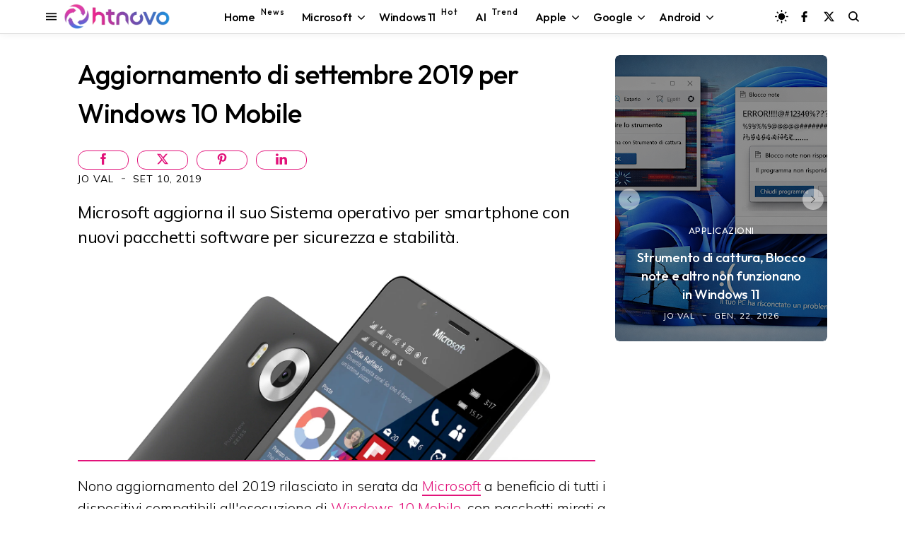

--- FILE ---
content_type: text/html; charset=utf-8
request_url: https://www.google.com/recaptcha/api2/aframe
body_size: 112
content:
<!DOCTYPE HTML><html><head><meta http-equiv="content-type" content="text/html; charset=UTF-8"></head><body><script nonce="6y2iuHif1Y0vlatYJZU46w">/** Anti-fraud and anti-abuse applications only. See google.com/recaptcha */ try{var clients={'sodar':'https://pagead2.googlesyndication.com/pagead/sodar?'};window.addEventListener("message",function(a){try{if(a.source===window.parent){var b=JSON.parse(a.data);var c=clients[b['id']];if(c){var d=document.createElement('img');d.src=c+b['params']+'&rc='+(localStorage.getItem("rc::a")?sessionStorage.getItem("rc::b"):"");window.document.body.appendChild(d);sessionStorage.setItem("rc::e",parseInt(sessionStorage.getItem("rc::e")||0)+1);localStorage.setItem("rc::h",'1769066972889');}}}catch(b){}});window.parent.postMessage("_grecaptcha_ready", "*");}catch(b){}</script></body></html>

--- FILE ---
content_type: text/javascript; charset=UTF-8
request_url: https://www.blogger.com/feeds/8611553973059461472/posts/summary/?alt=json&max-results=6&callback=jQuery350008555240855920321_1769066968785&_=1769066968786
body_size: 4423
content:
// API callback
jQuery350008555240855920321_1769066968785({"version":"1.0","encoding":"UTF-8","feed":{"xmlns":"http://www.w3.org/2005/Atom","xmlns$openSearch":"http://a9.com/-/spec/opensearchrss/1.0/","xmlns$blogger":"http://schemas.google.com/blogger/2008","xmlns$georss":"http://www.georss.org/georss","xmlns$gd":"http://schemas.google.com/g/2005","xmlns$thr":"http://purl.org/syndication/thread/1.0","id":{"$t":"tag:blogger.com,1999:blog-8611553973059461472"},"updated":{"$t":"2026-01-22T08:10:54.716+01:00"},"category":[{"term":"Software"},{"term":"Progettazione"},{"term":"Efficienza"},{"term":"Dati"},{"term":"Applicazioni"},{"term":"Aggiornamenti"},{"term":"Microsoft"},{"term":"Server"},{"term":"Windows 10"},{"term":"Anticipazioni"},{"term":"Internet"},{"term":"Windows"},{"term":"Web"},{"term":"Protezione"},{"term":"Hardware"},{"term":"Sistemi Operativi"},{"term":"Dispositivo"},{"term":"Windows 11"},{"term":"Video"},{"term":"Android"},{"term":"Google"},{"term":"Download"},{"term":"Intelligenza artificiale"},{"term":"featured"},{"term":"Smartphone"},{"term":"Browser"},{"term":"social network"},{"term":"sicurezza"},{"term":"Display"},{"term":"Streaming"},{"term":"Accessori"},{"term":"Scienza"},{"term":"Games"},{"term":"3D"},{"term":"Edge"},{"term":"iOS"},{"term":"Salute"},{"term":"Chrome"},{"term":"Copilot"},{"term":"Apple"},{"term":"Indossabili"},{"term":"Mac"},{"term":"Windows Mobile"},{"term":"Storia"},{"term":"Display curvo"},{"term":"Linux"},{"term":"smartwatch"},{"term":"Gemini"},{"term":"Amazon"},{"term":"Tablet"},{"term":"Autonomia"},{"term":"Diretta"},{"term":"ChatGPT"},{"term":"Foldable"},{"term":"Notebook"},{"term":"iPhone"},{"term":"2-in-1"},{"term":"Bluetooth"},{"term":"Windows 10 October 2018 Update"},{"term":"Fall Creators Update"},{"term":"Wi-Fi"},{"term":"iPadOS"},{"term":"April 2018 Update"},{"term":"USB"},{"term":"Startup"},{"term":"Report"},{"term":"smarthome"},{"term":"Film"},{"term":"Bard"},{"term":"PS5"},{"term":"HTC"},{"term":"M20U"},{"term":"Energia"},{"term":"Start"},{"term":"Affare"},{"term":"Guide"},{"term":"PST"}],"title":{"type":"text","$t":"HTNovo"},"subtitle":{"type":"html","$t":"Solo il nuovo del mondo Hi-Tech! \nWindows, Windows 11, Windows10, macOS, Linux, Chromium, Android, iOS, Browser, Internet, Web, App, Social Network, Gaming.\nNotizie, Video, Guide, Tutorial. \nSoftware e Hardware.\nApprofondimenti riguardo ogni aspetto della tecnologia moderna. PC, Smartphone, Smartwatch, Visori, Accessori e altro."},"link":[{"rel":"http://schemas.google.com/g/2005#feed","type":"application/atom+xml","href":"https:\/\/www.htnovo.net\/feeds\/posts\/summary"},{"rel":"self","type":"application/atom+xml","href":"https:\/\/www.blogger.com\/feeds\/8611553973059461472\/posts\/summary?alt=json\u0026max-results=6"},{"rel":"alternate","type":"text/html","href":"https:\/\/www.htnovo.net\/"},{"rel":"hub","href":"http://pubsubhubbub.appspot.com/"},{"rel":"next","type":"application/atom+xml","href":"https:\/\/www.blogger.com\/feeds\/8611553973059461472\/posts\/summary?alt=json\u0026start-index=7\u0026max-results=6"}],"author":[{"name":{"$t":"Jo Val"},"uri":{"$t":"http:\/\/www.blogger.com\/profile\/14781420921471726756"},"email":{"$t":"noreply@blogger.com"},"gd$image":{"rel":"http://schemas.google.com/g/2005#thumbnail","width":"32","height":"18","src":"\/\/blogger.googleusercontent.com\/img\/b\/R29vZ2xl\/AVvXsEgqWcwLD13YxsrLwyIoUQkFyxoxUmKdB3MrdY0N3GJeu-02KGtFM4LUZX94APU_i5JRedj_wgDDz6kAYVtGfUxy2m2K4y0ImhIR4wMvI58InVPHWnboIqtAdRGnUWl0odB-VP7jjBd1KW7mXdAyUPdROLzzpXel3h_jhlMJNseQYhVmAA\/s220\/Jo-Val-MVP-HTNovo.jpg"}}],"generator":{"version":"7.00","uri":"http://www.blogger.com","$t":"Blogger"},"openSearch$totalResults":{"$t":"7643"},"openSearch$startIndex":{"$t":"1"},"openSearch$itemsPerPage":{"$t":"6"},"entry":[{"id":{"$t":"tag:blogger.com,1999:blog-8611553973059461472.post-4903599728890002570"},"published":{"$t":"2026-01-22T08:05:00.001+01:00"},"updated":{"$t":"2026-01-22T08:10:54.674+01:00"},"category":[{"scheme":"http://www.blogger.com/atom/ns#","term":"Applicazioni"},{"scheme":"http://www.blogger.com/atom/ns#","term":"Dati"},{"scheme":"http://www.blogger.com/atom/ns#","term":"Internet"},{"scheme":"http://www.blogger.com/atom/ns#","term":"Microsoft"},{"scheme":"http://www.blogger.com/atom/ns#","term":"Progettazione"},{"scheme":"http://www.blogger.com/atom/ns#","term":"Server"},{"scheme":"http://www.blogger.com/atom/ns#","term":"Sistemi Operativi"},{"scheme":"http://www.blogger.com/atom/ns#","term":"Software"},{"scheme":"http://www.blogger.com/atom/ns#","term":"Windows"},{"scheme":"http://www.blogger.com/atom/ns#","term":"Windows 11"}],"title":{"type":"text","$t":"Strumento di cattura, Blocco note e altro non funzionano in Windows 11"},"summary":{"type":"text","$t":"Errore 0x803f8001 e finestra con avviso di controllo account per molti utenti Windows 11 che non riescono ad utilizzare diverse app installate.Dopo l'imponente mole di problemi sorti a seguito del rilascio degli aggiornamenti cumulativi di gennaio 2026, alcuni risolti, altri ancora in attesa, un nuovo inquietante bug di Windows 11 viene riscontrato e segnalato dalle scorse ore da un numero "},"link":[{"rel":"edit","type":"application/atom+xml","href":"https:\/\/www.blogger.com\/feeds\/8611553973059461472\/posts\/default\/4903599728890002570"},{"rel":"self","type":"application/atom+xml","href":"https:\/\/www.blogger.com\/feeds\/8611553973059461472\/posts\/default\/4903599728890002570"},{"rel":"alternate","type":"text/html","href":"https:\/\/www.htnovo.net\/2026\/01\/strumento-cattura-blocco-note-altro-non-funzionano-windows-11.html","title":"Strumento di cattura, Blocco note e altro non funzionano in Windows 11"}],"author":[{"name":{"$t":"Jo Val"},"uri":{"$t":"http:\/\/www.blogger.com\/profile\/14781420921471726756"},"email":{"$t":"noreply@blogger.com"},"gd$image":{"rel":"http://schemas.google.com/g/2005#thumbnail","width":"32","height":"18","src":"\/\/blogger.googleusercontent.com\/img\/b\/R29vZ2xl\/AVvXsEgqWcwLD13YxsrLwyIoUQkFyxoxUmKdB3MrdY0N3GJeu-02KGtFM4LUZX94APU_i5JRedj_wgDDz6kAYVtGfUxy2m2K4y0ImhIR4wMvI58InVPHWnboIqtAdRGnUWl0odB-VP7jjBd1KW7mXdAyUPdROLzzpXel3h_jhlMJNseQYhVmAA\/s220\/Jo-Val-MVP-HTNovo.jpg"}}],"media$thumbnail":{"xmlns$media":"http://search.yahoo.com/mrss/","url":"https:\/\/blogger.googleusercontent.com\/img\/b\/R29vZ2xl\/AVvXsEhZ0jueJ-0sN0ib-IXQLPwm6eUsleucQ4_hen02Q5zp3xojJFGOt9EwwrR7FILB5IaH7__6KVQ4hWRhRBHGVhjGPpNO7H2WleOy5CVRtpdLWldaeJsYXQhh25tcm25oYvjapcOBeRgDh8Xca-tMp6B-6BkvReDa2NGcaDziyrf_jII7BLhF7FrCSY8EXyuo\/s72-c\/Problemi-app-Windows-11-HTNovo.net.png","height":"72","width":"72"}},{"id":{"$t":"tag:blogger.com,1999:blog-8611553973059461472.post-7356643881877821810"},"published":{"$t":"2026-01-22T07:30:00.000+01:00"},"updated":{"$t":"2026-01-22T07:30:46.351+01:00"},"category":[{"scheme":"http://www.blogger.com/atom/ns#","term":"Aggiornamenti"},{"scheme":"http://www.blogger.com/atom/ns#","term":"Anticipazioni"},{"scheme":"http://www.blogger.com/atom/ns#","term":"Copilot"},{"scheme":"http://www.blogger.com/atom/ns#","term":"Dati"},{"scheme":"http://www.blogger.com/atom/ns#","term":"Efficienza"},{"scheme":"http://www.blogger.com/atom/ns#","term":"Intelligenza artificiale"},{"scheme":"http://www.blogger.com/atom/ns#","term":"Internet"},{"scheme":"http://www.blogger.com/atom/ns#","term":"Microsoft"},{"scheme":"http://www.blogger.com/atom/ns#","term":"Progettazione"},{"scheme":"http://www.blogger.com/atom/ns#","term":"Protezione"},{"scheme":"http://www.blogger.com/atom/ns#","term":"Server"},{"scheme":"http://www.blogger.com/atom/ns#","term":"Sistemi Operativi"},{"scheme":"http://www.blogger.com/atom/ns#","term":"Software"},{"scheme":"http://www.blogger.com/atom/ns#","term":"Windows"},{"scheme":"http://www.blogger.com/atom/ns#","term":"Windows 11"}],"title":{"type":"text","$t":"Nuove finestre di dialogo e altre novità per Windows 11 25H2 in Dev e Beta "},"summary":{"type":"text","$t":"Nuova compilazione rilasciata da Microsoft agli iscritti al programma Insider di Windows 11 con queste novità.Windows 11 25H2 riceve nuove caratteristiche nei canali Dev e Beta del circuito Insider\u0026nbsp;con il rilascio di una compilazione identica per entrambi i ring a distanza di qualche giorno l'uno dall'altro. In particolare, la nuova Build 26220.7653 introduce un nuovo design per le finestre "},"link":[{"rel":"edit","type":"application/atom+xml","href":"https:\/\/www.blogger.com\/feeds\/8611553973059461472\/posts\/default\/7356643881877821810"},{"rel":"self","type":"application/atom+xml","href":"https:\/\/www.blogger.com\/feeds\/8611553973059461472\/posts\/default\/7356643881877821810"},{"rel":"alternate","type":"text/html","href":"https:\/\/www.htnovo.net\/2026\/01\/nuovo-design-finestre-dialogo-windows-11.html","title":"Nuove finestre di dialogo e altre novità per Windows 11 25H2 in Dev e Beta "}],"author":[{"name":{"$t":"Jo Val"},"uri":{"$t":"http:\/\/www.blogger.com\/profile\/14781420921471726756"},"email":{"$t":"noreply@blogger.com"},"gd$image":{"rel":"http://schemas.google.com/g/2005#thumbnail","width":"32","height":"18","src":"\/\/blogger.googleusercontent.com\/img\/b\/R29vZ2xl\/AVvXsEgqWcwLD13YxsrLwyIoUQkFyxoxUmKdB3MrdY0N3GJeu-02KGtFM4LUZX94APU_i5JRedj_wgDDz6kAYVtGfUxy2m2K4y0ImhIR4wMvI58InVPHWnboIqtAdRGnUWl0odB-VP7jjBd1KW7mXdAyUPdROLzzpXel3h_jhlMJNseQYhVmAA\/s220\/Jo-Val-MVP-HTNovo.jpg"}}],"media$thumbnail":{"xmlns$media":"http://search.yahoo.com/mrss/","url":"https:\/\/blogger.googleusercontent.com\/img\/b\/R29vZ2xl\/AVvXsEjBMDzge9yaI_ST30N74xdalz_wtBUI4EPH57a4lhxvn7xcKYmwXr_5xemw_ZzClCsOSZXiniDHdqyijcba3KxhQtFAZOQtNV1qmMqljhnxrH588D04k_EuQtZk8rP3Kx7babEvtLPjTX56EsnV5WcPf6M4xBc94Oe7xexoZqSl26CUKzZquYxYgjogtDkA\/s72-c\/Novit%C3%A0-Windows-11-Beta-HTNovo.net.jpg","height":"72","width":"72"}},{"id":{"$t":"tag:blogger.com,1999:blog-8611553973059461472.post-5263618648900587641"},"published":{"$t":"2026-01-21T21:00:00.003+01:00"},"updated":{"$t":"2026-01-21T21:06:39.420+01:00"},"category":[{"scheme":"http://www.blogger.com/atom/ns#","term":"Aggiornamenti"},{"scheme":"http://www.blogger.com/atom/ns#","term":"Anticipazioni"},{"scheme":"http://www.blogger.com/atom/ns#","term":"Applicazioni"},{"scheme":"http://www.blogger.com/atom/ns#","term":"Copilot"},{"scheme":"http://www.blogger.com/atom/ns#","term":"Dati"},{"scheme":"http://www.blogger.com/atom/ns#","term":"Efficienza"},{"scheme":"http://www.blogger.com/atom/ns#","term":"Intelligenza artificiale"},{"scheme":"http://www.blogger.com/atom/ns#","term":"Microsoft"},{"scheme":"http://www.blogger.com/atom/ns#","term":"Progettazione"},{"scheme":"http://www.blogger.com/atom/ns#","term":"Software"},{"scheme":"http://www.blogger.com/atom/ns#","term":"Windows"},{"scheme":"http://www.blogger.com/atom/ns#","term":"Windows 11"}],"title":{"type":"text","$t":"Nuovi aggiornamenti per Paint e Blocco note di Windows 11"},"summary":{"type":"text","$t":"Ecco i primi miglioramenti del 2026 in fase di test nel circuito Insider di Windows 11 per le app Microsoft Paint e Blocco note.Dopo il rilascio delle nuove caratteristiche nel circuito stabile a beneficio di tutti gli utenti che eseguono Windows 11 24H2 e 25H2, Microsoft annuncia nuovi aggiornamenti in distribuzione nel circuito Insider che interessano Paint e Blocco note. Se hai bisogno dei "},"link":[{"rel":"edit","type":"application/atom+xml","href":"https:\/\/www.blogger.com\/feeds\/8611553973059461472\/posts\/default\/5263618648900587641"},{"rel":"self","type":"application/atom+xml","href":"https:\/\/www.blogger.com\/feeds\/8611553973059461472\/posts\/default\/5263618648900587641"},{"rel":"alternate","type":"text/html","href":"https:\/\/www.htnovo.net\/2026\/01\/aggiornamenti-paint-blocco-note-windows-11-gennaio-26.html","title":"Nuovi aggiornamenti per Paint e Blocco note di Windows 11"}],"author":[{"name":{"$t":"Jo Val"},"uri":{"$t":"http:\/\/www.blogger.com\/profile\/14781420921471726756"},"email":{"$t":"noreply@blogger.com"},"gd$image":{"rel":"http://schemas.google.com/g/2005#thumbnail","width":"32","height":"18","src":"\/\/blogger.googleusercontent.com\/img\/b\/R29vZ2xl\/AVvXsEgqWcwLD13YxsrLwyIoUQkFyxoxUmKdB3MrdY0N3GJeu-02KGtFM4LUZX94APU_i5JRedj_wgDDz6kAYVtGfUxy2m2K4y0ImhIR4wMvI58InVPHWnboIqtAdRGnUWl0odB-VP7jjBd1KW7mXdAyUPdROLzzpXel3h_jhlMJNseQYhVmAA\/s220\/Jo-Val-MVP-HTNovo.jpg"}}],"media$thumbnail":{"xmlns$media":"http://search.yahoo.com/mrss/","url":"https:\/\/blogger.googleusercontent.com\/img\/b\/R29vZ2xl\/[base64]\/s72-c\/Novit%C3%A0.Paint-Blocco-note-HTNovo.net.jpg","height":"72","width":"72"}},{"id":{"$t":"tag:blogger.com,1999:blog-8611553973059461472.post-7967064053925548980"},"published":{"$t":"2026-01-21T20:18:00.001+01:00"},"updated":{"$t":"2026-01-22T08:05:38.631+01:00"},"category":[{"scheme":"http://www.blogger.com/atom/ns#","term":"Applicazioni"},{"scheme":"http://www.blogger.com/atom/ns#","term":"Efficienza"},{"scheme":"http://www.blogger.com/atom/ns#","term":"featured"},{"scheme":"http://www.blogger.com/atom/ns#","term":"Games"},{"scheme":"http://www.blogger.com/atom/ns#","term":"Microsoft"},{"scheme":"http://www.blogger.com/atom/ns#","term":"Progettazione"},{"scheme":"http://www.blogger.com/atom/ns#","term":"Server"},{"scheme":"http://www.blogger.com/atom/ns#","term":"Sistemi Operativi"},{"scheme":"http://www.blogger.com/atom/ns#","term":"Software"},{"scheme":"http://www.blogger.com/atom/ns#","term":"Windows"},{"scheme":"http://www.blogger.com/atom/ns#","term":"Windows 11"}],"title":{"type":"text","$t":"L'app Xbox è adesso disponibile anche su PC Windows 11 ARM"},"summary":{"type":"text","$t":"Puoi giocare in locale sul tuo PC basato su ARM scaricando i tuoi giochi tramite l'app Xbox di Microsoft.Il 2026 sarà certamente un anno importante per i PC basati su architettura ARM spinti da Windows 11. Mentre si attende il lancio dei nuovi portatili 'economici' classificati Copilot+ PC con a bordo i nuovi processori Qualcomm Snapdragon X2 Plus\u0026nbsp;presentati al recente CES di Las Vegas, "},"link":[{"rel":"edit","type":"application/atom+xml","href":"https:\/\/www.blogger.com\/feeds\/8611553973059461472\/posts\/default\/7967064053925548980"},{"rel":"self","type":"application/atom+xml","href":"https:\/\/www.blogger.com\/feeds\/8611553973059461472\/posts\/default\/7967064053925548980"},{"rel":"alternate","type":"text/html","href":"https:\/\/www.htnovo.net\/2026\/01\/app-xbox-pc-windows-11-arm.html","title":"L'app Xbox è adesso disponibile anche su PC Windows 11 ARM"}],"author":[{"name":{"$t":"Jo Val"},"uri":{"$t":"http:\/\/www.blogger.com\/profile\/14781420921471726756"},"email":{"$t":"noreply@blogger.com"},"gd$image":{"rel":"http://schemas.google.com/g/2005#thumbnail","width":"32","height":"18","src":"\/\/blogger.googleusercontent.com\/img\/b\/R29vZ2xl\/AVvXsEgqWcwLD13YxsrLwyIoUQkFyxoxUmKdB3MrdY0N3GJeu-02KGtFM4LUZX94APU_i5JRedj_wgDDz6kAYVtGfUxy2m2K4y0ImhIR4wMvI58InVPHWnboIqtAdRGnUWl0odB-VP7jjBd1KW7mXdAyUPdROLzzpXel3h_jhlMJNseQYhVmAA\/s220\/Jo-Val-MVP-HTNovo.jpg"}}],"media$thumbnail":{"xmlns$media":"http://search.yahoo.com/mrss/","url":"https:\/\/blogger.googleusercontent.com\/img\/b\/R29vZ2xl\/AVvXsEh7aiJeSLFmlBN5eTb5iy2ShnUr1aCT-aqHvW4_0XR1mheCluB7M2GR1f0WXlh8SGxolsP6Yc2a0875P1-9iLy36re5AXNGCIgjKTQ13BHwrFYLIPl3sqeOlvNG9dhfleJuxODADc_1_QIiJtVPxvDHl0CTYVs5YdCHkg_JyxV0lQWcHiU8CiRhMCTFfpZm\/s72-c\/App-Xbox-PC-ARM-Windows-11-HTNovo.png","height":"72","width":"72"}},{"id":{"$t":"tag:blogger.com,1999:blog-8611553973059461472.post-8349479693552839926"},"published":{"$t":"2026-01-21T18:35:00.002+01:00"},"updated":{"$t":"2026-01-21T18:39:17.529+01:00"},"category":[{"scheme":"http://www.blogger.com/atom/ns#","term":"Aggiornamenti"},{"scheme":"http://www.blogger.com/atom/ns#","term":"Applicazioni"},{"scheme":"http://www.blogger.com/atom/ns#","term":"Microsoft"},{"scheme":"http://www.blogger.com/atom/ns#","term":"Progettazione"},{"scheme":"http://www.blogger.com/atom/ns#","term":"Server"},{"scheme":"http://www.blogger.com/atom/ns#","term":"sicurezza"},{"scheme":"http://www.blogger.com/atom/ns#","term":"Sistemi Operativi"},{"scheme":"http://www.blogger.com/atom/ns#","term":"Software"},{"scheme":"http://www.blogger.com/atom/ns#","term":"Windows"},{"scheme":"http://www.blogger.com/atom/ns#","term":"Windows 10"},{"scheme":"http://www.blogger.com/atom/ns#","term":"Windows 11"}],"title":{"type":"text","$t":"Outlook non funziona dopo l'ultimo aggiornamento di Windows (11, 10 e Server)"},"summary":{"type":"text","$t":"Problema diffuso interessa Outlook classico che non si apre o funziona male in Windows dopo gli aggiornamenti di gennaio 2026.Aggiornamento gennaio 21, 2026 - Microsoft ha aggiornato ed ampliato la documentazione ufficiale relativa ai nuovi malfunzionamenti di Outlook che si verificano dopo l'installazione degli aggiornamenti cumulativi di gennaio 2026, indicando nuovi scenari confermati e alcune"},"link":[{"rel":"edit","type":"application/atom+xml","href":"https:\/\/www.blogger.com\/feeds\/8611553973059461472\/posts\/default\/8349479693552839926"},{"rel":"self","type":"application/atom+xml","href":"https:\/\/www.blogger.com\/feeds\/8611553973059461472\/posts\/default\/8349479693552839926"},{"rel":"alternate","type":"text/html","href":"https:\/\/www.htnovo.net\/2026\/01\/outlook-problema-dopo-aggiornamento-windows.html","title":"Outlook non funziona dopo l'ultimo aggiornamento di Windows (11, 10 e Server)"}],"author":[{"name":{"$t":"Jo Val"},"uri":{"$t":"http:\/\/www.blogger.com\/profile\/14781420921471726756"},"email":{"$t":"noreply@blogger.com"},"gd$image":{"rel":"http://schemas.google.com/g/2005#thumbnail","width":"32","height":"18","src":"\/\/blogger.googleusercontent.com\/img\/b\/R29vZ2xl\/AVvXsEgqWcwLD13YxsrLwyIoUQkFyxoxUmKdB3MrdY0N3GJeu-02KGtFM4LUZX94APU_i5JRedj_wgDDz6kAYVtGfUxy2m2K4y0ImhIR4wMvI58InVPHWnboIqtAdRGnUWl0odB-VP7jjBd1KW7mXdAyUPdROLzzpXel3h_jhlMJNseQYhVmAA\/s220\/Jo-Val-MVP-HTNovo.jpg"}}],"media$thumbnail":{"xmlns$media":"http://search.yahoo.com/mrss/","url":"https:\/\/blogger.googleusercontent.com\/img\/b\/R29vZ2xl\/AVvXsEiln0Fg8SIIQRkagDYJf6BGvXgMVesvLo39sQUw6b-A6PmY3aJj582oMPqa8vFuwT_oaPnbs5V-N17B35SofRtDEylIeRWfGD6Y4xt21l09y-R4Pc4VHufY4kM6l6ov4vTnpicPC_99NaCk4sWMZDl1tSGEhTqInbHO2g6V2arCBHdinennn-O1R3uSPNLH\/s72-c\/Outlook-Windows-11-problema-HTnovo.net.png","height":"72","width":"72"}},{"id":{"$t":"tag:blogger.com,1999:blog-8611553973059461472.post-1523960126204472493"},"published":{"$t":"2026-01-21T15:50:00.006+01:00"},"updated":{"$t":"2026-01-22T08:05:57.569+01:00"},"category":[{"scheme":"http://www.blogger.com/atom/ns#","term":"Aggiornamenti"},{"scheme":"http://www.blogger.com/atom/ns#","term":"Applicazioni"},{"scheme":"http://www.blogger.com/atom/ns#","term":"Dati"},{"scheme":"http://www.blogger.com/atom/ns#","term":"featured"},{"scheme":"http://www.blogger.com/atom/ns#","term":"Internet"},{"scheme":"http://www.blogger.com/atom/ns#","term":"Microsoft"},{"scheme":"http://www.blogger.com/atom/ns#","term":"Progettazione"},{"scheme":"http://www.blogger.com/atom/ns#","term":"Protezione"},{"scheme":"http://www.blogger.com/atom/ns#","term":"Server"},{"scheme":"http://www.blogger.com/atom/ns#","term":"Sistemi Operativi"},{"scheme":"http://www.blogger.com/atom/ns#","term":"Software"},{"scheme":"http://www.blogger.com/atom/ns#","term":"Windows"},{"scheme":"http://www.blogger.com/atom/ns#","term":"Windows 10"},{"scheme":"http://www.blogger.com/atom/ns#","term":"Windows 11"}],"title":{"type":"text","$t":"Le app non rispondono più dopo l'ultimo aggiornamento di Windows (10, 11 e Server)"},"summary":{"type":"text","$t":"App di gestione file sul cloud smettono di funzionare correttamente dopo l'installazione degli aggiornamenti di gennaio 2026 rilasciati da Microsoft per Windows.Problemi, problemi e ancora problemi causati dagli ultimi aggiornamenti obbligatori di Windows. Gennaio si conferma mese maledetto per i server Microsoft che, come ogni anno, di ritorno dalle vacanze natalizie, inviano aggiornamenti "},"link":[{"rel":"edit","type":"application/atom+xml","href":"https:\/\/www.blogger.com\/feeds\/8611553973059461472\/posts\/default\/1523960126204472493"},{"rel":"self","type":"application/atom+xml","href":"https:\/\/www.blogger.com\/feeds\/8611553973059461472\/posts\/default\/1523960126204472493"},{"rel":"alternate","type":"text/html","href":"https:\/\/www.htnovo.net\/2026\/01\/problemi-app-dopo-aggiornamenti-windows-gennaio.html","title":"Le app non rispondono più dopo l'ultimo aggiornamento di Windows (10, 11 e Server)"}],"author":[{"name":{"$t":"Jo Val"},"uri":{"$t":"http:\/\/www.blogger.com\/profile\/14781420921471726756"},"email":{"$t":"noreply@blogger.com"},"gd$image":{"rel":"http://schemas.google.com/g/2005#thumbnail","width":"32","height":"18","src":"\/\/blogger.googleusercontent.com\/img\/b\/R29vZ2xl\/AVvXsEgqWcwLD13YxsrLwyIoUQkFyxoxUmKdB3MrdY0N3GJeu-02KGtFM4LUZX94APU_i5JRedj_wgDDz6kAYVtGfUxy2m2K4y0ImhIR4wMvI58InVPHWnboIqtAdRGnUWl0odB-VP7jjBd1KW7mXdAyUPdROLzzpXel3h_jhlMJNseQYhVmAA\/s220\/Jo-Val-MVP-HTNovo.jpg"}}],"media$thumbnail":{"xmlns$media":"http://search.yahoo.com/mrss/","url":"https:\/\/blogger.googleusercontent.com\/img\/b\/R29vZ2xl\/AVvXsEgJSf5kEQCFcRMZALdNlQ5cZw5jhXOhH98xsn0rz-mnkzLprAUKHygiegflhDhh72f9IQ4ssFTM3kYI8pSzrD_AlgN3PGdYtMxRPve5tMT8tYjrvrENRQCUD4tSC4bIzjDcPT-kg_0UnGqxsK1MLIUTtLW779S56s1XvmL1PsOu5S_rKlpCnp_KgLxozr-r\/s72-c\/Errori-app-Windows-HTNovo.jpg","height":"72","width":"72"}}]}});